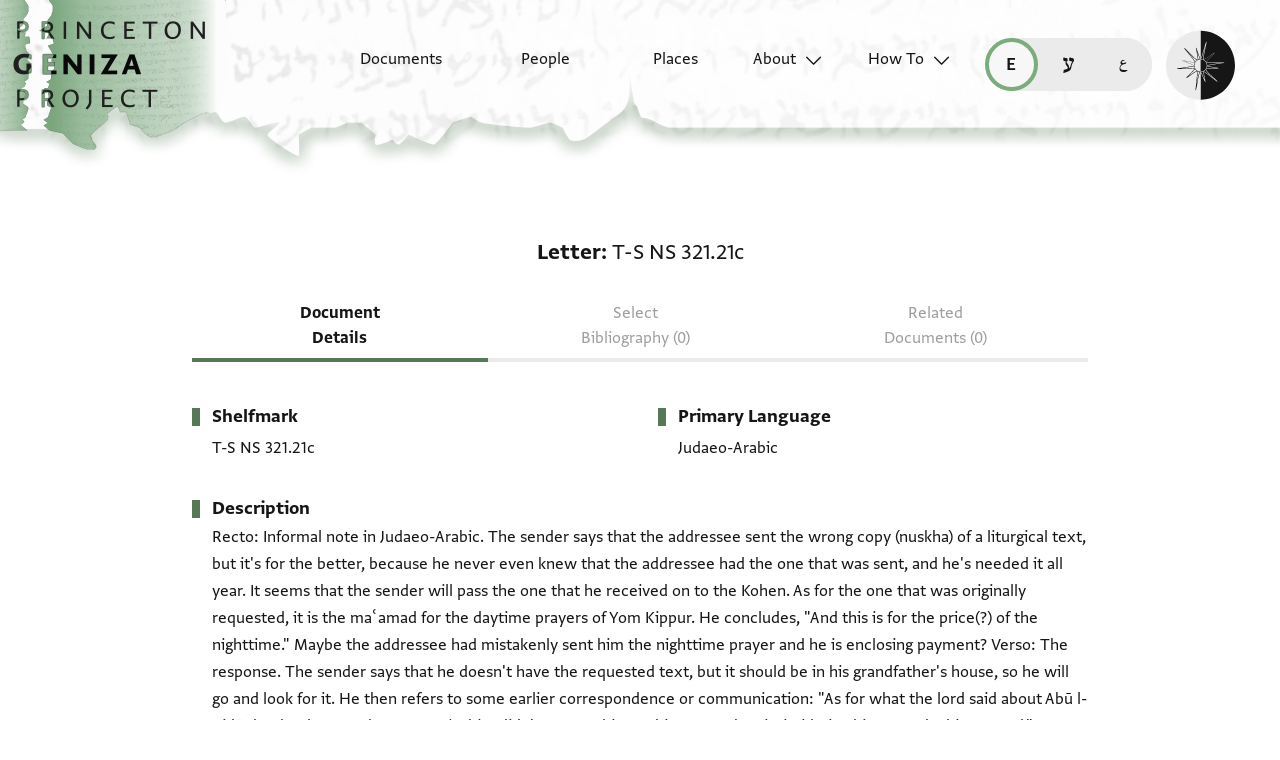

--- FILE ---
content_type: image/svg+xml
request_url: https://geniza.princeton.edu/static/img/ui/mobile/dark/rtl/header-base.svg
body_size: 1378
content:
<svg width="900" height="151" viewBox="0 0 900 151" fill="none" xmlns="http://www.w3.org/2000/svg">
    <g filter="url(#filter0_d_2506_66361)" transform="matrix(1, 0, 0, 1, 559, -17.3118)">
        <path d="M 332.967 96.336 C 335.07 97.392 337.201 104.082 340.009 104.082 L 340.683 103.952 L 340.683 17.312 L -559.317 17.312 L -559 103.842 L 22.055 103.842 C 22.055 103.842 32.979 119.573 35.434 119.573 C 37.889 119.573 53.039 112.531 53.039 112.531 C 53.039 112.531 58.329 119.573 60.08 119.573 C 61.831 119.573 64.305 116.052 64.305 116.052 C 64.305 116.052 75.053 121.157 76.276 119.573 C 77.499 117.988 76.276 112.531 76.276 112.531 L 86.134 104.081 L 95.993 104.081 L 104.443 107.602 L 121.343 107.602 L 130.497 112.531 C 130.497 112.531 129.441 126.782 130.497 127.657 C 131.553 128.531 153.118 114.713 152.326 112.531 C 151.534 110.35 143.866 105.665 143.876 104.081 C 143.886 102.497 158.145 107.602 160.776 107.602 C 163.407 107.602 165.891 99.856 168.522 99.856 L 181.21 108.463 L 216.251 108.463 L 225.714 110.356 L 232.579 117.53 C 232.579 117.53 241.998 121.491 243.054 121.711 C 244.11 121.931 247.983 121.711 248.379 120.478 C 248.775 119.246 243.846 113.613 244.11 112.38 C 244.374 111.148 255.905 101.73 256.301 100.718 C 256.697 99.705 255.553 96.845 256.301 96.141 C 257.049 95.436 261.934 91.916 263.563 91.652 C 265.191 91.388 266.071 95.436 266.071 95.436 L 270.13 95.436 C 270.13 95.436 272.947 101.597 272.771 103.182 C 272.594 104.766 279.069 105.118 280.849 106.879 C 282.629 108.639 285.455 112.864 288.438 112.864 C 291.421 112.864 304.096 107.603 304.096 107.603 L 315.363 99.857 L 323.813 96.336 C 323.813 96.336 330.864 95.28 332.967 96.336 Z" fill="url(#gradient-mobile-dark-rtl)"></path>
    </g>
    <defs>
        <filter id="filter0_d_2506_66361" x="-559" y="0.311768" width="900" height="150.385" filterUnits="userSpaceOnUse" color-interpolation-filters="sRGB">
            <feFlood flood-opacity="0" result="BackgroundImageFix"></feFlood>
            <feColorMatrix in="SourceAlpha" type="matrix" values="0 0 0 0 0 0 0 0 0 0 0 0 0 0 0 0 0 0 127 0" result="hardAlpha"></feColorMatrix>
            <feOffset dy="3"></feOffset>
            <feGaussianBlur stdDeviation="10"></feGaussianBlur>
            <feComposite in2="hardAlpha" operator="out"></feComposite>
            <feColorMatrix type="matrix" values="0 0 0 0 0.996078 0 0 0 0 0.996078 0 0 0 0 0.996078 0 0 0 0.3 0"></feColorMatrix>
            <feBlend mode="normal" in2="BackgroundImageFix" result="effect1_dropShadow_2506_66361"></feBlend>
            <feBlend mode="normal" in="SourceGraphic" in2="effect1_dropShadow_2506_66361" result="shape"></feBlend>
        </filter>
        <linearGradient gradientUnits="userSpaceOnUse" x1="-559" y1="110." x2="350" y2="110.5" id="gradient-mobile-dark-rtl">
            <stop offset="0" style="stop-color: rgba(22, 22, 22); stop-opacity: 1;"></stop>
            <stop offset="0.654444" style="stop-color: rgb(22, 22, 22);"></stop>
            <stop offset="0.661" style="stop-color: rgb(22, 22, 22); stop-opacity: 0.95;"></stop>
            <stop offset="1" style="stop-color: rgb(22, 22, 22, 0);"></stop>
        </linearGradient>
    </defs>
</svg>


--- FILE ---
content_type: application/javascript
request_url: https://geniza.princeton.edu/static/bundles/601-6190e5ab60e2d789b959.min.js
body_size: 9763
content:
"use strict";(globalThis.webpackChunkgeniza=globalThis.webpackChunkgeniza||[]).push([[601],{2899:(e,t,r)=>{function s(e){return e.keys().map((t=>function(e,t){const r=function(e){const t=(e.match(/^(?:\.\/)?(.+)(?:[_-]controller\..+?)$/)||[])[1];if(t)return t.replace(/_/g,"-").replace(/\//g,"--")}(t);if(r)return function(e,t){const r=e.default;if("function"==typeof r)return{identifier:t,controllerConstructor:r}}(e(t),r)}(e,t))).filter((e=>e))}r.d(t,{Ux:()=>s})},2891:(e,t,r)=>{r.d(t,{lg:()=>j,xI:()=>_});class s{constructor(e,t,r){this.eventTarget=e,this.eventName=t,this.eventOptions=r,this.unorderedBindings=new Set}connect(){this.eventTarget.addEventListener(this.eventName,this,this.eventOptions)}disconnect(){this.eventTarget.removeEventListener(this.eventName,this,this.eventOptions)}bindingConnected(e){this.unorderedBindings.add(e)}bindingDisconnected(e){this.unorderedBindings.delete(e)}handleEvent(e){const t=function(e){if("immediatePropagationStopped"in e)return e;{const{stopImmediatePropagation:t}=e;return Object.assign(e,{immediatePropagationStopped:!1,stopImmediatePropagation(){this.immediatePropagationStopped=!0,t.call(this)}})}}(e);for(const e of this.bindings){if(t.immediatePropagationStopped)break;e.handleEvent(t)}}get bindings(){return Array.from(this.unorderedBindings).sort(((e,t)=>{const r=e.index,s=t.index;return r<s?-1:r>s?1:0}))}}class n{constructor(e){this.application=e,this.eventListenerMaps=new Map,this.started=!1}start(){this.started||(this.started=!0,this.eventListeners.forEach((e=>e.connect())))}stop(){this.started&&(this.started=!1,this.eventListeners.forEach((e=>e.disconnect())))}get eventListeners(){return Array.from(this.eventListenerMaps.values()).reduce(((e,t)=>e.concat(Array.from(t.values()))),[])}bindingConnected(e){this.fetchEventListenerForBinding(e).bindingConnected(e)}bindingDisconnected(e){this.fetchEventListenerForBinding(e).bindingDisconnected(e)}handleError(e,t,r={}){this.application.handleError(e,`Error ${t}`,r)}fetchEventListenerForBinding(e){const{eventTarget:t,eventName:r,eventOptions:s}=e;return this.fetchEventListener(t,r,s)}fetchEventListener(e,t,r){const s=this.fetchEventListenerMapForEventTarget(e),n=this.cacheKey(t,r);let i=s.get(n);return i||(i=this.createEventListener(e,t,r),s.set(n,i)),i}createEventListener(e,t,r){const n=new s(e,t,r);return this.started&&n.connect(),n}fetchEventListenerMapForEventTarget(e){let t=this.eventListenerMaps.get(e);return t||(t=new Map,this.eventListenerMaps.set(e,t)),t}cacheKey(e,t){const r=[e];return Object.keys(t).sort().forEach((e=>{r.push(`${t[e]?"":"!"}${e}`)})),r.join(":")}}const i=/^((.+?)(@(window|document))?->)?(.+?)(#([^:]+?))(:(.+))?$/;function o(e){return e.replace(/(?:[_-])([a-z0-9])/g,((e,t)=>t.toUpperCase()))}function a(e){return e.charAt(0).toUpperCase()+e.slice(1)}function c(e){return e.replace(/([A-Z])/g,((e,t)=>`-${t.toLowerCase()}`))}class h{constructor(e,t,r){this.element=e,this.index=t,this.eventTarget=r.eventTarget||e,this.eventName=r.eventName||function(e){const t=e.tagName.toLowerCase();if(t in l)return l[t](e)}(e)||u("missing event name"),this.eventOptions=r.eventOptions||{},this.identifier=r.identifier||u("missing identifier"),this.methodName=r.methodName||u("missing method name")}static forToken(e){return new this(e.element,e.index,function(e){const t=e.trim().match(i)||[];return{eventTarget:(r=t[4],"window"==r?window:"document"==r?document:void 0),eventName:t[2],eventOptions:t[9]?(s=t[9],s.split(":").reduce(((e,t)=>Object.assign(e,{[t.replace(/^!/,"")]:!/^!/.test(t)})),{})):{},identifier:t[5],methodName:t[7]};var r,s}(e.content))}toString(){const e=this.eventTargetName?`@${this.eventTargetName}`:"";return`${this.eventName}${e}->${this.identifier}#${this.methodName}`}get params(){return this.eventTarget instanceof Element?this.getParamsFromEventTargetAttributes(this.eventTarget):{}}getParamsFromEventTargetAttributes(e){const t={},r=new RegExp(`^data-${this.identifier}-(.+)-param$`);return Array.from(e.attributes).forEach((({name:e,value:s})=>{const n=e.match(r),i=n&&n[1];i&&Object.assign(t,{[o(i)]:d(s)})})),t}get eventTargetName(){return(e=this.eventTarget)==window?"window":e==document?"document":void 0;var e}}const l={a:e=>"click",button:e=>"click",form:e=>"submit",details:e=>"toggle",input:e=>"submit"==e.getAttribute("type")?"click":"input",select:e=>"change",textarea:e=>"input"};function u(e){throw new Error(e)}function d(e){try{return JSON.parse(e)}catch(t){return e}}class g{constructor(e,t){this.context=e,this.action=t}get index(){return this.action.index}get eventTarget(){return this.action.eventTarget}get eventOptions(){return this.action.eventOptions}get identifier(){return this.context.identifier}handleEvent(e){this.willBeInvokedByEvent(e)&&this.invokeWithEvent(e)}get eventName(){return this.action.eventName}get method(){const e=this.controller[this.methodName];if("function"==typeof e)return e;throw new Error(`Action "${this.action}" references undefined method "${this.methodName}"`)}invokeWithEvent(e){const{target:t,currentTarget:r}=e;try{const{params:s}=this.action,n=Object.assign(e,{params:s});this.method.call(this.controller,n),this.context.logDebugActivity(this.methodName,{event:e,target:t,currentTarget:r,action:this.methodName})}catch(t){const{identifier:r,controller:s,element:n,index:i}=this,o={identifier:r,controller:s,element:n,index:i,event:e};this.context.handleError(t,`invoking action "${this.action}"`,o)}}willBeInvokedByEvent(e){const t=e.target;return this.element===t||(t instanceof Element&&this.element.contains(t)?this.scope.containsElement(t):this.scope.containsElement(this.action.element))}get controller(){return this.context.controller}get methodName(){return this.action.methodName}get element(){return this.scope.element}get scope(){return this.context.scope}}class m{constructor(e,t){this.mutationObserverInit={attributes:!0,childList:!0,subtree:!0},this.element=e,this.started=!1,this.delegate=t,this.elements=new Set,this.mutationObserver=new MutationObserver((e=>this.processMutations(e)))}start(){this.started||(this.started=!0,this.mutationObserver.observe(this.element,this.mutationObserverInit),this.refresh())}pause(e){this.started&&(this.mutationObserver.disconnect(),this.started=!1),e(),this.started||(this.mutationObserver.observe(this.element,this.mutationObserverInit),this.started=!0)}stop(){this.started&&(this.mutationObserver.takeRecords(),this.mutationObserver.disconnect(),this.started=!1)}refresh(){if(this.started){const e=new Set(this.matchElementsInTree());for(const t of Array.from(this.elements))e.has(t)||this.removeElement(t);for(const t of Array.from(e))this.addElement(t)}}processMutations(e){if(this.started)for(const t of e)this.processMutation(t)}processMutation(e){"attributes"==e.type?this.processAttributeChange(e.target,e.attributeName):"childList"==e.type&&(this.processRemovedNodes(e.removedNodes),this.processAddedNodes(e.addedNodes))}processAttributeChange(e,t){const r=e;this.elements.has(r)?this.delegate.elementAttributeChanged&&this.matchElement(r)?this.delegate.elementAttributeChanged(r,t):this.removeElement(r):this.matchElement(r)&&this.addElement(r)}processRemovedNodes(e){for(const t of Array.from(e)){const e=this.elementFromNode(t);e&&this.processTree(e,this.removeElement)}}processAddedNodes(e){for(const t of Array.from(e)){const e=this.elementFromNode(t);e&&this.elementIsActive(e)&&this.processTree(e,this.addElement)}}matchElement(e){return this.delegate.matchElement(e)}matchElementsInTree(e=this.element){return this.delegate.matchElementsInTree(e)}processTree(e,t){for(const r of this.matchElementsInTree(e))t.call(this,r)}elementFromNode(e){if(e.nodeType==Node.ELEMENT_NODE)return e}elementIsActive(e){return e.isConnected==this.element.isConnected&&this.element.contains(e)}addElement(e){this.elements.has(e)||this.elementIsActive(e)&&(this.elements.add(e),this.delegate.elementMatched&&this.delegate.elementMatched(e))}removeElement(e){this.elements.has(e)&&(this.elements.delete(e),this.delegate.elementUnmatched&&this.delegate.elementUnmatched(e))}}class p{constructor(e,t,r){this.attributeName=t,this.delegate=r,this.elementObserver=new m(e,this)}get element(){return this.elementObserver.element}get selector(){return`[${this.attributeName}]`}start(){this.elementObserver.start()}pause(e){this.elementObserver.pause(e)}stop(){this.elementObserver.stop()}refresh(){this.elementObserver.refresh()}get started(){return this.elementObserver.started}matchElement(e){return e.hasAttribute(this.attributeName)}matchElementsInTree(e){const t=this.matchElement(e)?[e]:[],r=Array.from(e.querySelectorAll(this.selector));return t.concat(r)}elementMatched(e){this.delegate.elementMatchedAttribute&&this.delegate.elementMatchedAttribute(e,this.attributeName)}elementUnmatched(e){this.delegate.elementUnmatchedAttribute&&this.delegate.elementUnmatchedAttribute(e,this.attributeName)}elementAttributeChanged(e,t){this.delegate.elementAttributeValueChanged&&this.attributeName==t&&this.delegate.elementAttributeValueChanged(e,t)}}class f{constructor(e,t){this.element=e,this.delegate=t,this.started=!1,this.stringMap=new Map,this.mutationObserver=new MutationObserver((e=>this.processMutations(e)))}start(){this.started||(this.started=!0,this.mutationObserver.observe(this.element,{attributes:!0,attributeOldValue:!0}),this.refresh())}stop(){this.started&&(this.mutationObserver.takeRecords(),this.mutationObserver.disconnect(),this.started=!1)}refresh(){if(this.started)for(const e of this.knownAttributeNames)this.refreshAttribute(e,null)}processMutations(e){if(this.started)for(const t of e)this.processMutation(t)}processMutation(e){const t=e.attributeName;t&&this.refreshAttribute(t,e.oldValue)}refreshAttribute(e,t){const r=this.delegate.getStringMapKeyForAttribute(e);if(null!=r){this.stringMap.has(e)||this.stringMapKeyAdded(r,e);const s=this.element.getAttribute(e);if(this.stringMap.get(e)!=s&&this.stringMapValueChanged(s,r,t),null==s){const t=this.stringMap.get(e);this.stringMap.delete(e),t&&this.stringMapKeyRemoved(r,e,t)}else this.stringMap.set(e,s)}}stringMapKeyAdded(e,t){this.delegate.stringMapKeyAdded&&this.delegate.stringMapKeyAdded(e,t)}stringMapValueChanged(e,t,r){this.delegate.stringMapValueChanged&&this.delegate.stringMapValueChanged(e,t,r)}stringMapKeyRemoved(e,t,r){this.delegate.stringMapKeyRemoved&&this.delegate.stringMapKeyRemoved(e,t,r)}get knownAttributeNames(){return Array.from(new Set(this.currentAttributeNames.concat(this.recordedAttributeNames)))}get currentAttributeNames(){return Array.from(this.element.attributes).map((e=>e.name))}get recordedAttributeNames(){return Array.from(this.stringMap.keys())}}function b(e,t){let r=e.get(t);return r||(r=new Set,e.set(t,r)),r}class v{constructor(){this.valuesByKey=new Map}get keys(){return Array.from(this.valuesByKey.keys())}get values(){return Array.from(this.valuesByKey.values()).reduce(((e,t)=>e.concat(Array.from(t))),[])}get size(){return Array.from(this.valuesByKey.values()).reduce(((e,t)=>e+t.size),0)}add(e,t){!function(e,t,r){b(e,t).add(r)}(this.valuesByKey,e,t)}delete(e,t){!function(e,t,r){b(e,t).delete(r),function(e,t){const r=e.get(t);null!=r&&0==r.size&&e.delete(t)}(e,t)}(this.valuesByKey,e,t)}has(e,t){const r=this.valuesByKey.get(e);return null!=r&&r.has(t)}hasKey(e){return this.valuesByKey.has(e)}hasValue(e){return Array.from(this.valuesByKey.values()).some((t=>t.has(e)))}getValuesForKey(e){const t=this.valuesByKey.get(e);return t?Array.from(t):[]}getKeysForValue(e){return Array.from(this.valuesByKey).filter((([t,r])=>r.has(e))).map((([e,t])=>e))}}class y{constructor(e,t,r){this.attributeObserver=new p(e,t,this),this.delegate=r,this.tokensByElement=new v}get started(){return this.attributeObserver.started}start(){this.attributeObserver.start()}pause(e){this.attributeObserver.pause(e)}stop(){this.attributeObserver.stop()}refresh(){this.attributeObserver.refresh()}get element(){return this.attributeObserver.element}get attributeName(){return this.attributeObserver.attributeName}elementMatchedAttribute(e){this.tokensMatched(this.readTokensForElement(e))}elementAttributeValueChanged(e){const[t,r]=this.refreshTokensForElement(e);this.tokensUnmatched(t),this.tokensMatched(r)}elementUnmatchedAttribute(e){this.tokensUnmatched(this.tokensByElement.getValuesForKey(e))}tokensMatched(e){e.forEach((e=>this.tokenMatched(e)))}tokensUnmatched(e){e.forEach((e=>this.tokenUnmatched(e)))}tokenMatched(e){this.delegate.tokenMatched(e),this.tokensByElement.add(e.element,e)}tokenUnmatched(e){this.delegate.tokenUnmatched(e),this.tokensByElement.delete(e.element,e)}refreshTokensForElement(e){const t=this.tokensByElement.getValuesForKey(e),r=this.readTokensForElement(e),s=function(e,t){const r=Math.max(e.length,t.length);return Array.from({length:r},((r,s)=>[e[s],t[s]]))}(t,r).findIndex((([e,t])=>{return s=t,!((r=e)&&s&&r.index==s.index&&r.content==s.content);var r,s}));return-1==s?[[],[]]:[t.slice(s),r.slice(s)]}readTokensForElement(e){const t=this.attributeName;return function(e,t,r){return e.trim().split(/\s+/).filter((e=>e.length)).map(((e,s)=>({element:t,attributeName:r,content:e,index:s})))}(e.getAttribute(t)||"",e,t)}}class A{constructor(e,t,r){this.tokenListObserver=new y(e,t,this),this.delegate=r,this.parseResultsByToken=new WeakMap,this.valuesByTokenByElement=new WeakMap}get started(){return this.tokenListObserver.started}start(){this.tokenListObserver.start()}stop(){this.tokenListObserver.stop()}refresh(){this.tokenListObserver.refresh()}get element(){return this.tokenListObserver.element}get attributeName(){return this.tokenListObserver.attributeName}tokenMatched(e){const{element:t}=e,{value:r}=this.fetchParseResultForToken(e);r&&(this.fetchValuesByTokenForElement(t).set(e,r),this.delegate.elementMatchedValue(t,r))}tokenUnmatched(e){const{element:t}=e,{value:r}=this.fetchParseResultForToken(e);r&&(this.fetchValuesByTokenForElement(t).delete(e),this.delegate.elementUnmatchedValue(t,r))}fetchParseResultForToken(e){let t=this.parseResultsByToken.get(e);return t||(t=this.parseToken(e),this.parseResultsByToken.set(e,t)),t}fetchValuesByTokenForElement(e){let t=this.valuesByTokenByElement.get(e);return t||(t=new Map,this.valuesByTokenByElement.set(e,t)),t}parseToken(e){try{return{value:this.delegate.parseValueForToken(e)}}catch(e){return{error:e}}}}class E{constructor(e,t){this.context=e,this.delegate=t,this.bindingsByAction=new Map}start(){this.valueListObserver||(this.valueListObserver=new A(this.element,this.actionAttribute,this),this.valueListObserver.start())}stop(){this.valueListObserver&&(this.valueListObserver.stop(),delete this.valueListObserver,this.disconnectAllActions())}get element(){return this.context.element}get identifier(){return this.context.identifier}get actionAttribute(){return this.schema.actionAttribute}get schema(){return this.context.schema}get bindings(){return Array.from(this.bindingsByAction.values())}connectAction(e){const t=new g(this.context,e);this.bindingsByAction.set(e,t),this.delegate.bindingConnected(t)}disconnectAction(e){const t=this.bindingsByAction.get(e);t&&(this.bindingsByAction.delete(e),this.delegate.bindingDisconnected(t))}disconnectAllActions(){this.bindings.forEach((e=>this.delegate.bindingDisconnected(e))),this.bindingsByAction.clear()}parseValueForToken(e){const t=h.forToken(e);if(t.identifier==this.identifier)return t}elementMatchedValue(e,t){this.connectAction(t)}elementUnmatchedValue(e,t){this.disconnectAction(t)}}class O{constructor(e,t){this.context=e,this.receiver=t,this.stringMapObserver=new f(this.element,this),this.valueDescriptorMap=this.controller.valueDescriptorMap,this.invokeChangedCallbacksForDefaultValues()}start(){this.stringMapObserver.start()}stop(){this.stringMapObserver.stop()}get element(){return this.context.element}get controller(){return this.context.controller}getStringMapKeyForAttribute(e){if(e in this.valueDescriptorMap)return this.valueDescriptorMap[e].name}stringMapKeyAdded(e,t){const r=this.valueDescriptorMap[t];this.hasValue(e)||this.invokeChangedCallback(e,r.writer(this.receiver[e]),r.writer(r.defaultValue))}stringMapValueChanged(e,t,r){const s=this.valueDescriptorNameMap[t];null!==e&&(null===r&&(r=s.writer(s.defaultValue)),this.invokeChangedCallback(t,e,r))}stringMapKeyRemoved(e,t,r){const s=this.valueDescriptorNameMap[e];this.hasValue(e)?this.invokeChangedCallback(e,s.writer(this.receiver[e]),r):this.invokeChangedCallback(e,s.writer(s.defaultValue),r)}invokeChangedCallbacksForDefaultValues(){for(const{key:e,name:t,defaultValue:r,writer:s}of this.valueDescriptors)null==r||this.controller.data.has(e)||this.invokeChangedCallback(t,s(r),void 0)}invokeChangedCallback(e,t,r){const s=`${e}Changed`,n=this.receiver[s];if("function"==typeof n){const s=this.valueDescriptorNameMap[e],i=s.reader(t);let o=r;r&&(o=s.reader(r)),n.call(this.receiver,i,o)}}get valueDescriptors(){const{valueDescriptorMap:e}=this;return Object.keys(e).map((t=>e[t]))}get valueDescriptorNameMap(){const e={};return Object.keys(this.valueDescriptorMap).forEach((t=>{const r=this.valueDescriptorMap[t];e[r.name]=r})),e}hasValue(e){const t=`has${a(this.valueDescriptorNameMap[e].name)}`;return this.receiver[t]}}class w{constructor(e,t){this.context=e,this.delegate=t,this.targetsByName=new v}start(){this.tokenListObserver||(this.tokenListObserver=new y(this.element,this.attributeName,this),this.tokenListObserver.start())}stop(){this.tokenListObserver&&(this.disconnectAllTargets(),this.tokenListObserver.stop(),delete this.tokenListObserver)}tokenMatched({element:e,content:t}){this.scope.containsElement(e)&&this.connectTarget(e,t)}tokenUnmatched({element:e,content:t}){this.disconnectTarget(e,t)}connectTarget(e,t){var r;this.targetsByName.has(t,e)||(this.targetsByName.add(t,e),null===(r=this.tokenListObserver)||void 0===r||r.pause((()=>this.delegate.targetConnected(e,t))))}disconnectTarget(e,t){var r;this.targetsByName.has(t,e)&&(this.targetsByName.delete(t,e),null===(r=this.tokenListObserver)||void 0===r||r.pause((()=>this.delegate.targetDisconnected(e,t))))}disconnectAllTargets(){for(const e of this.targetsByName.keys)for(const t of this.targetsByName.getValuesForKey(e))this.disconnectTarget(t,e)}get attributeName(){return`data-${this.context.identifier}-target`}get element(){return this.context.element}get scope(){return this.context.scope}}class k{constructor(e,t){this.logDebugActivity=(e,t={})=>{const{identifier:r,controller:s,element:n}=this;t=Object.assign({identifier:r,controller:s,element:n},t),this.application.logDebugActivity(this.identifier,e,t)},this.module=e,this.scope=t,this.controller=new e.controllerConstructor(this),this.bindingObserver=new E(this,this.dispatcher),this.valueObserver=new O(this,this.controller),this.targetObserver=new w(this,this);try{this.controller.initialize(),this.logDebugActivity("initialize")}catch(e){this.handleError(e,"initializing controller")}}connect(){this.bindingObserver.start(),this.valueObserver.start(),this.targetObserver.start();try{this.controller.connect(),this.logDebugActivity("connect")}catch(e){this.handleError(e,"connecting controller")}}disconnect(){try{this.controller.disconnect(),this.logDebugActivity("disconnect")}catch(e){this.handleError(e,"disconnecting controller")}this.targetObserver.stop(),this.valueObserver.stop(),this.bindingObserver.stop()}get application(){return this.module.application}get identifier(){return this.module.identifier}get schema(){return this.application.schema}get dispatcher(){return this.application.dispatcher}get element(){return this.scope.element}get parentElement(){return this.element.parentElement}handleError(e,t,r={}){const{identifier:s,controller:n,element:i}=this;r=Object.assign({identifier:s,controller:n,element:i},r),this.application.handleError(e,`Error ${t}`,r)}targetConnected(e,t){this.invokeControllerMethod(`${t}TargetConnected`,e)}targetDisconnected(e,t){this.invokeControllerMethod(`${t}TargetDisconnected`,e)}invokeControllerMethod(e,...t){const r=this.controller;"function"==typeof r[e]&&r[e](...t)}}function M(e,t){const r=N(e);return Array.from(r.reduce(((e,r)=>(function(e,t){const r=e[t];return Array.isArray(r)?r:[]}(r,t).forEach((t=>e.add(t))),e)),new Set))}function N(e){const t=[];for(;e;)t.push(e),e=Object.getPrototypeOf(e);return t.reverse()}const T="function"==typeof Object.getOwnPropertySymbols?e=>[...Object.getOwnPropertyNames(e),...Object.getOwnPropertySymbols(e)]:Object.getOwnPropertyNames,C=(()=>{function e(e){function t(){return Reflect.construct(e,arguments,new.target)}return t.prototype=Object.create(e.prototype,{constructor:{value:t}}),Reflect.setPrototypeOf(t,e),t}try{return function(){const t=e((function(){this.a.call(this)}));t.prototype.a=function(){},new t}(),e}catch(e){return e=>class extends e{}}})();class B{constructor(e,t){this.application=e,this.definition=function(e){return{identifier:e.identifier,controllerConstructor:(t=e.controllerConstructor,function(e,t){const r=C(e),s=function(e,t){return T(t).reduce(((r,s)=>{const n=function(e,t,r){const s=Object.getOwnPropertyDescriptor(e,r);if(!s||!("value"in s)){const e=Object.getOwnPropertyDescriptor(t,r).value;return s&&(e.get=s.get||e.get,e.set=s.set||e.set),e}}(e,t,s);return n&&Object.assign(r,{[s]:n}),r}),{})}(e.prototype,t);return Object.defineProperties(r.prototype,s),r}(t,function(e){return M(e,"blessings").reduce(((t,r)=>{const s=r(e);for(const e in s){const r=t[e]||{};t[e]=Object.assign(r,s[e])}return t}),{})}(t)))};var t}(t),this.contextsByScope=new WeakMap,this.connectedContexts=new Set}get identifier(){return this.definition.identifier}get controllerConstructor(){return this.definition.controllerConstructor}get contexts(){return Array.from(this.connectedContexts)}connectContextForScope(e){const t=this.fetchContextForScope(e);this.connectedContexts.add(t),t.connect()}disconnectContextForScope(e){const t=this.contextsByScope.get(e);t&&(this.connectedContexts.delete(t),t.disconnect())}fetchContextForScope(e){let t=this.contextsByScope.get(e);return t||(t=new k(this,e),this.contextsByScope.set(e,t)),t}}class F{constructor(e){this.scope=e}has(e){return this.data.has(this.getDataKey(e))}get(e){return this.getAll(e)[0]}getAll(e){return(this.data.get(this.getDataKey(e))||"").match(/[^\s]+/g)||[]}getAttributeName(e){return this.data.getAttributeNameForKey(this.getDataKey(e))}getDataKey(e){return`${e}-class`}get data(){return this.scope.data}}class x{constructor(e){this.scope=e}get element(){return this.scope.element}get identifier(){return this.scope.identifier}get(e){const t=this.getAttributeNameForKey(e);return this.element.getAttribute(t)}set(e,t){const r=this.getAttributeNameForKey(e);return this.element.setAttribute(r,t),this.get(e)}has(e){const t=this.getAttributeNameForKey(e);return this.element.hasAttribute(t)}delete(e){if(this.has(e)){const t=this.getAttributeNameForKey(e);return this.element.removeAttribute(t),!0}return!1}getAttributeNameForKey(e){return`data-${this.identifier}-${c(e)}`}}class L{constructor(e){this.warnedKeysByObject=new WeakMap,this.logger=e}warn(e,t,r){let s=this.warnedKeysByObject.get(e);s||(s=new Set,this.warnedKeysByObject.set(e,s)),s.has(t)||(s.add(t),this.logger.warn(r,e))}}function $(e,t){return`[${e}~="${t}"]`}class S{constructor(e){this.scope=e}get element(){return this.scope.element}get identifier(){return this.scope.identifier}get schema(){return this.scope.schema}has(e){return null!=this.find(e)}find(...e){return e.reduce(((e,t)=>e||this.findTarget(t)||this.findLegacyTarget(t)),void 0)}findAll(...e){return e.reduce(((e,t)=>[...e,...this.findAllTargets(t),...this.findAllLegacyTargets(t)]),[])}findTarget(e){const t=this.getSelectorForTargetName(e);return this.scope.findElement(t)}findAllTargets(e){const t=this.getSelectorForTargetName(e);return this.scope.findAllElements(t)}getSelectorForTargetName(e){return $(this.schema.targetAttributeForScope(this.identifier),e)}findLegacyTarget(e){const t=this.getLegacySelectorForTargetName(e);return this.deprecate(this.scope.findElement(t),e)}findAllLegacyTargets(e){const t=this.getLegacySelectorForTargetName(e);return this.scope.findAllElements(t).map((t=>this.deprecate(t,e)))}getLegacySelectorForTargetName(e){const t=`${this.identifier}.${e}`;return $(this.schema.targetAttribute,t)}deprecate(e,t){if(e){const{identifier:r}=this,s=this.schema.targetAttribute,n=this.schema.targetAttributeForScope(r);this.guide.warn(e,`target:${t}`,`Please replace ${s}="${r}.${t}" with ${n}="${t}". The ${s} attribute is deprecated and will be removed in a future version of Stimulus.`)}return e}get guide(){return this.scope.guide}}class D{constructor(e,t,r,s){this.targets=new S(this),this.classes=new F(this),this.data=new x(this),this.containsElement=e=>e.closest(this.controllerSelector)===this.element,this.schema=e,this.element=t,this.identifier=r,this.guide=new L(s)}findElement(e){return this.element.matches(e)?this.element:this.queryElements(e).find(this.containsElement)}findAllElements(e){return[...this.element.matches(e)?[this.element]:[],...this.queryElements(e).filter(this.containsElement)]}queryElements(e){return Array.from(this.element.querySelectorAll(e))}get controllerSelector(){return $(this.schema.controllerAttribute,this.identifier)}}class K{constructor(e,t,r){this.element=e,this.schema=t,this.delegate=r,this.valueListObserver=new A(this.element,this.controllerAttribute,this),this.scopesByIdentifierByElement=new WeakMap,this.scopeReferenceCounts=new WeakMap}start(){this.valueListObserver.start()}stop(){this.valueListObserver.stop()}get controllerAttribute(){return this.schema.controllerAttribute}parseValueForToken(e){const{element:t,content:r}=e,s=this.fetchScopesByIdentifierForElement(t);let n=s.get(r);return n||(n=this.delegate.createScopeForElementAndIdentifier(t,r),s.set(r,n)),n}elementMatchedValue(e,t){const r=(this.scopeReferenceCounts.get(t)||0)+1;this.scopeReferenceCounts.set(t,r),1==r&&this.delegate.scopeConnected(t)}elementUnmatchedValue(e,t){const r=this.scopeReferenceCounts.get(t);r&&(this.scopeReferenceCounts.set(t,r-1),1==r&&this.delegate.scopeDisconnected(t))}fetchScopesByIdentifierForElement(e){let t=this.scopesByIdentifierByElement.get(e);return t||(t=new Map,this.scopesByIdentifierByElement.set(e,t)),t}}class I{constructor(e){this.application=e,this.scopeObserver=new K(this.element,this.schema,this),this.scopesByIdentifier=new v,this.modulesByIdentifier=new Map}get element(){return this.application.element}get schema(){return this.application.schema}get logger(){return this.application.logger}get controllerAttribute(){return this.schema.controllerAttribute}get modules(){return Array.from(this.modulesByIdentifier.values())}get contexts(){return this.modules.reduce(((e,t)=>e.concat(t.contexts)),[])}start(){this.scopeObserver.start()}stop(){this.scopeObserver.stop()}loadDefinition(e){this.unloadIdentifier(e.identifier);const t=new B(this.application,e);this.connectModule(t)}unloadIdentifier(e){const t=this.modulesByIdentifier.get(e);t&&this.disconnectModule(t)}getContextForElementAndIdentifier(e,t){const r=this.modulesByIdentifier.get(t);if(r)return r.contexts.find((t=>t.element==e))}handleError(e,t,r){this.application.handleError(e,t,r)}createScopeForElementAndIdentifier(e,t){return new D(this.schema,e,t,this.logger)}scopeConnected(e){this.scopesByIdentifier.add(e.identifier,e);const t=this.modulesByIdentifier.get(e.identifier);t&&t.connectContextForScope(e)}scopeDisconnected(e){this.scopesByIdentifier.delete(e.identifier,e);const t=this.modulesByIdentifier.get(e.identifier);t&&t.disconnectContextForScope(e)}connectModule(e){this.modulesByIdentifier.set(e.identifier,e),this.scopesByIdentifier.getValuesForKey(e.identifier).forEach((t=>e.connectContextForScope(t)))}disconnectModule(e){this.modulesByIdentifier.delete(e.identifier),this.scopesByIdentifier.getValuesForKey(e.identifier).forEach((t=>e.disconnectContextForScope(t)))}}const V={controllerAttribute:"data-controller",actionAttribute:"data-action",targetAttribute:"data-target",targetAttributeForScope:e=>`data-${e}-target`};class j{constructor(e=document.documentElement,t=V){this.logger=console,this.debug=!1,this.logDebugActivity=(e,t,r={})=>{this.debug&&this.logFormattedMessage(e,t,r)},this.element=e,this.schema=t,this.dispatcher=new n(this),this.router=new I(this)}static start(e,t){const r=new j(e,t);return r.start(),r}async start(){await new Promise((e=>{"loading"==document.readyState?document.addEventListener("DOMContentLoaded",(()=>e())):e()})),this.logDebugActivity("application","starting"),this.dispatcher.start(),this.router.start(),this.logDebugActivity("application","start")}stop(){this.logDebugActivity("application","stopping"),this.dispatcher.stop(),this.router.stop(),this.logDebugActivity("application","stop")}register(e,t){t.shouldLoad&&this.load({identifier:e,controllerConstructor:t})}load(e,...t){(Array.isArray(e)?e:[e,...t]).forEach((e=>this.router.loadDefinition(e)))}unload(e,...t){(Array.isArray(e)?e:[e,...t]).forEach((e=>this.router.unloadIdentifier(e)))}get controllers(){return this.router.contexts.map((e=>e.controller))}getControllerForElementAndIdentifier(e,t){const r=this.router.getContextForElementAndIdentifier(e,t);return r?r.controller:null}handleError(e,t,r){var s;this.logger.error("%s\n\n%o\n\n%o",t,e,r),null===(s=window.onerror)||void 0===s||s.call(window,t,"",0,0,e)}logFormattedMessage(e,t,r={}){r=Object.assign({application:this},r),this.logger.groupCollapsed(`${e} #${t}`),this.logger.log("details:",Object.assign({},r)),this.logger.groupEnd()}}function R([e,t]){return function(e,t){const r=`${c(e)}-value`,s=function(e){const t=function(e){const t=P(e.type);if(t){const r=U(e.default);if(t!==r)throw new Error(`Type "${t}" must match the type of the default value. Given default value: "${e.default}" as "${r}"`);return t}}(e),r=U(e),s=P(e),n=t||r||s;if(n)return n;throw new Error(`Unknown value type "${e}"`)}(t);return{type:s,key:r,name:o(r),get defaultValue(){return function(e){const t=P(e);if(t)return z[t];const r=e.default;return void 0!==r?r:e}(t)},get hasCustomDefaultValue(){return void 0!==U(t)},reader:W[s],writer:q[s]||q.default}}(e,t)}function P(e){switch(e){case Array:return"array";case Boolean:return"boolean";case Number:return"number";case Object:return"object";case String:return"string"}}function U(e){switch(typeof e){case"boolean":return"boolean";case"number":return"number";case"string":return"string"}return Array.isArray(e)?"array":"[object Object]"===Object.prototype.toString.call(e)?"object":void 0}const z={get array(){return[]},boolean:!1,number:0,get object(){return{}},string:""},W={array(e){const t=JSON.parse(e);if(!Array.isArray(t))throw new TypeError("Expected array");return t},boolean:e=>!("0"==e||"false"==e),number:e=>Number(e),object(e){const t=JSON.parse(e);if(null===t||"object"!=typeof t||Array.isArray(t))throw new TypeError("Expected object");return t},string:e=>e},q={default:function(e){return`${e}`},array:J,object:J};function J(e){return JSON.stringify(e)}class _{constructor(e){this.context=e}static get shouldLoad(){return!0}get application(){return this.context.application}get scope(){return this.context.scope}get element(){return this.scope.element}get identifier(){return this.scope.identifier}get targets(){return this.scope.targets}get classes(){return this.scope.classes}get data(){return this.scope.data}initialize(){}connect(){}disconnect(){}dispatch(e,{target:t=this.element,detail:r={},prefix:s=this.identifier,bubbles:n=!0,cancelable:i=!0}={}){const o=new CustomEvent(s?`${s}:${e}`:e,{detail:r,bubbles:n,cancelable:i});return t.dispatchEvent(o),o}}_.blessings=[function(e){return M(e,"classes").reduce(((e,t)=>{return Object.assign(e,(r=t,{[`${r}Class`]:{get(){const{classes:e}=this;if(e.has(r))return e.get(r);{const t=e.getAttributeName(r);throw new Error(`Missing attribute "${t}"`)}}},[`${r}Classes`]:{get(){return this.classes.getAll(r)}},[`has${a(r)}Class`]:{get(){return this.classes.has(r)}}}));var r}),{})},function(e){return M(e,"targets").reduce(((e,t)=>{return Object.assign(e,(r=t,{[`${r}Target`]:{get(){const e=this.targets.find(r);if(e)return e;throw new Error(`Missing target element "${r}" for "${this.identifier}" controller`)}},[`${r}Targets`]:{get(){return this.targets.findAll(r)}},[`has${a(r)}Target`]:{get(){return this.targets.has(r)}}}));var r}),{})},function(e){const t=function(e,t){return N(e).reduce(((e,r)=>(e.push(...function(e,t){const r=e[t];return r?Object.keys(r).map((e=>[e,r[e]])):[]}(r,t)),e)),[])}(e,"values"),r={valueDescriptorMap:{get(){return t.reduce(((e,t)=>{const r=R(t),s=this.data.getAttributeNameForKey(r.key);return Object.assign(e,{[s]:r})}),{})}}};return t.reduce(((e,t)=>Object.assign(e,function(e){const t=R(e),{key:r,name:s,reader:n,writer:i}=t;return{[s]:{get(){const e=this.data.get(r);return null!==e?n(e):t.defaultValue},set(e){void 0===e?this.data.delete(r):this.data.set(r,i(e))}},[`has${a(s)}`]:{get(){return this.data.has(r)||t.hasCustomDefaultValue}}}}(t))),r)}],_.targets=[],_.values={}}}]);
//# sourceMappingURL=601-6190e5ab60e2d789b959.min.js.map